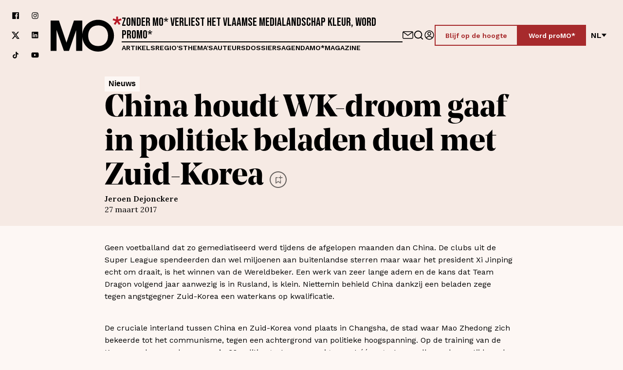

--- FILE ---
content_type: text/css
request_url: https://www.mo.be/_next/static/css/9a8def85134a802f.css
body_size: 7788
content:
.Layout_BodyWrapper__Nyd5_{display:flex;flex-direction:column;min-height:100vh}.Layout_BodyWrapper__Nyd5_ .Layout_Main__v_777{position:relative;display:flex;flex:1 1;flex-direction:column;justify-content:flex-start;width:100%}@font-face{font-family:__noeFont_542d4e;src:url(/_next/static/media/072ca59dc80b6c57-s.p.woff2) format("woff2");font-display:swap;font-weight:400;font-style:normal}@font-face{font-family:__noeFont_542d4e;src:url(/_next/static/media/a7e58cb10d0bdc72-s.p.woff2) format("woff2");font-display:swap;font-weight:700;font-style:normal}@font-face{font-family:__noeFont_Fallback_542d4e;src:local("Arial");ascent-override:80.86%;descent-override:26.95%;line-gap-override:29.76%;size-adjust:92.75%}.__className_542d4e{font-family:__noeFont_542d4e,__noeFont_Fallback_542d4e,sans-serif}.__variable_542d4e{--font-family-serif-title:"__noeFont_542d4e","__noeFont_Fallback_542d4e",sans-serif}@font-face{font-family:__Lora_a0fdcc;font-style:italic;font-weight:400 700;font-display:swap;src:url(/_next/static/media/05a58683eb2ffca7-s.woff2) format("woff2");unicode-range:u+0460-052f,u+1c80-1c8a,u+20b4,u+2de0-2dff,u+a640-a69f,u+fe2e-fe2f}@font-face{font-family:__Lora_a0fdcc;font-style:italic;font-weight:400 700;font-display:swap;src:url(/_next/static/media/c80eef6a0c97798e-s.woff2) format("woff2");unicode-range:u+0301,u+0400-045f,u+0490-0491,u+04b0-04b1,u+2116}@font-face{font-family:__Lora_a0fdcc;font-style:italic;font-weight:400 700;font-display:swap;src:url(/_next/static/media/d2f466e69dd54845-s.woff2) format("woff2");unicode-range:u+0302-0303,u+0305,u+0307-0308,u+0310,u+0312,u+0315,u+031a,u+0326-0327,u+032c,u+032f-0330,u+0332-0333,u+0338,u+033a,u+0346,u+034d,u+0391-03a1,u+03a3-03a9,u+03b1-03c9,u+03d1,u+03d5-03d6,u+03f0-03f1,u+03f4-03f5,u+2016-2017,u+2034-2038,u+203c,u+2040,u+2043,u+2047,u+2050,u+2057,u+205f,u+2070-2071,u+2074-208e,u+2090-209c,u+20d0-20dc,u+20e1,u+20e5-20ef,u+2100-2112,u+2114-2115,u+2117-2121,u+2123-214f,u+2190,u+2192,u+2194-21ae,u+21b0-21e5,u+21f1-21f2,u+21f4-2211,u+2213-2214,u+2216-22ff,u+2308-230b,u+2310,u+2319,u+231c-2321,u+2336-237a,u+237c,u+2395,u+239b-23b7,u+23d0,u+23dc-23e1,u+2474-2475,u+25af,u+25b3,u+25b7,u+25bd,u+25c1,u+25ca,u+25cc,u+25fb,u+266d-266f,u+27c0-27ff,u+2900-2aff,u+2b0e-2b11,u+2b30-2b4c,u+2bfe,u+3030,u+ff5b,u+ff5d,u+1d400-1d7ff,u+1ee??}@font-face{font-family:__Lora_a0fdcc;font-style:italic;font-weight:400 700;font-display:swap;src:url(/_next/static/media/99bbede094da1c3f-s.woff2) format("woff2");unicode-range:u+0001-000c,u+000e-001f,u+007f-009f,u+20dd-20e0,u+20e2-20e4,u+2150-218f,u+2190,u+2192,u+2194-2199,u+21af,u+21e6-21f0,u+21f3,u+2218-2219,u+2299,u+22c4-22c6,u+2300-243f,u+2440-244a,u+2460-24ff,u+25a0-27bf,u+28??,u+2921-2922,u+2981,u+29bf,u+29eb,u+2b??,u+4dc0-4dff,u+fff9-fffb,u+10140-1018e,u+10190-1019c,u+101a0,u+101d0-101fd,u+102e0-102fb,u+10e60-10e7e,u+1d2c0-1d2d3,u+1d2e0-1d37f,u+1f0??,u+1f100-1f1ad,u+1f1e6-1f1ff,u+1f30d-1f30f,u+1f315,u+1f31c,u+1f31e,u+1f320-1f32c,u+1f336,u+1f378,u+1f37d,u+1f382,u+1f393-1f39f,u+1f3a7-1f3a8,u+1f3ac-1f3af,u+1f3c2,u+1f3c4-1f3c6,u+1f3ca-1f3ce,u+1f3d4-1f3e0,u+1f3ed,u+1f3f1-1f3f3,u+1f3f5-1f3f7,u+1f408,u+1f415,u+1f41f,u+1f426,u+1f43f,u+1f441-1f442,u+1f444,u+1f446-1f449,u+1f44c-1f44e,u+1f453,u+1f46a,u+1f47d,u+1f4a3,u+1f4b0,u+1f4b3,u+1f4b9,u+1f4bb,u+1f4bf,u+1f4c8-1f4cb,u+1f4d6,u+1f4da,u+1f4df,u+1f4e3-1f4e6,u+1f4ea-1f4ed,u+1f4f7,u+1f4f9-1f4fb,u+1f4fd-1f4fe,u+1f503,u+1f507-1f50b,u+1f50d,u+1f512-1f513,u+1f53e-1f54a,u+1f54f-1f5fa,u+1f610,u+1f650-1f67f,u+1f687,u+1f68d,u+1f691,u+1f694,u+1f698,u+1f6ad,u+1f6b2,u+1f6b9-1f6ba,u+1f6bc,u+1f6c6-1f6cf,u+1f6d3-1f6d7,u+1f6e0-1f6ea,u+1f6f0-1f6f3,u+1f6f7-1f6fc,u+1f7??,u+1f800-1f80b,u+1f810-1f847,u+1f850-1f859,u+1f860-1f887,u+1f890-1f8ad,u+1f8b0-1f8bb,u+1f8c0-1f8c1,u+1f900-1f90b,u+1f93b,u+1f946,u+1f984,u+1f996,u+1f9e9,u+1fa00-1fa6f,u+1fa70-1fa7c,u+1fa80-1fa89,u+1fa8f-1fac6,u+1face-1fadc,u+1fadf-1fae9,u+1faf0-1faf8,u+1fb??}@font-face{font-family:__Lora_a0fdcc;font-style:italic;font-weight:400 700;font-display:swap;src:url(/_next/static/media/714ad00c3d008517-s.woff2) format("woff2");unicode-range:u+0102-0103,u+0110-0111,u+0128-0129,u+0168-0169,u+01a0-01a1,u+01af-01b0,u+0300-0301,u+0303-0304,u+0308-0309,u+0323,u+0329,u+1ea0-1ef9,u+20ab}@font-face{font-family:__Lora_a0fdcc;font-style:italic;font-weight:400 700;font-display:swap;src:url(/_next/static/media/4f19a67e08e18f3c-s.p.woff2) format("woff2");unicode-range:u+0100-02ba,u+02bd-02c5,u+02c7-02cc,u+02ce-02d7,u+02dd-02ff,u+0304,u+0308,u+0329,u+1d00-1dbf,u+1e00-1e9f,u+1ef2-1eff,u+2020,u+20a0-20ab,u+20ad-20c0,u+2113,u+2c60-2c7f,u+a720-a7ff}@font-face{font-family:__Lora_a0fdcc;font-style:italic;font-weight:400 700;font-display:swap;src:url(/_next/static/media/110cbef534704ef8-s.woff2) format("woff2");unicode-range:u+00??,u+0131,u+0152-0153,u+02bb-02bc,u+02c6,u+02da,u+02dc,u+0304,u+0308,u+0329,u+2000-206f,u+20ac,u+2122,u+2191,u+2193,u+2212,u+2215,u+feff,u+fffd}@font-face{font-family:__Lora_a0fdcc;font-style:normal;font-weight:400 700;font-display:swap;src:url(/_next/static/media/03b436aa846269de-s.woff2) format("woff2");unicode-range:u+0460-052f,u+1c80-1c8a,u+20b4,u+2de0-2dff,u+a640-a69f,u+fe2e-fe2f}@font-face{font-family:__Lora_a0fdcc;font-style:normal;font-weight:400 700;font-display:swap;src:url(/_next/static/media/0086f8992871c45b-s.woff2) format("woff2");unicode-range:u+0301,u+0400-045f,u+0490-0491,u+04b0-04b1,u+2116}@font-face{font-family:__Lora_a0fdcc;font-style:normal;font-weight:400 700;font-display:swap;src:url(/_next/static/media/ab00a911ac2adf48-s.woff2) format("woff2");unicode-range:u+0302-0303,u+0305,u+0307-0308,u+0310,u+0312,u+0315,u+031a,u+0326-0327,u+032c,u+032f-0330,u+0332-0333,u+0338,u+033a,u+0346,u+034d,u+0391-03a1,u+03a3-03a9,u+03b1-03c9,u+03d1,u+03d5-03d6,u+03f0-03f1,u+03f4-03f5,u+2016-2017,u+2034-2038,u+203c,u+2040,u+2043,u+2047,u+2050,u+2057,u+205f,u+2070-2071,u+2074-208e,u+2090-209c,u+20d0-20dc,u+20e1,u+20e5-20ef,u+2100-2112,u+2114-2115,u+2117-2121,u+2123-214f,u+2190,u+2192,u+2194-21ae,u+21b0-21e5,u+21f1-21f2,u+21f4-2211,u+2213-2214,u+2216-22ff,u+2308-230b,u+2310,u+2319,u+231c-2321,u+2336-237a,u+237c,u+2395,u+239b-23b7,u+23d0,u+23dc-23e1,u+2474-2475,u+25af,u+25b3,u+25b7,u+25bd,u+25c1,u+25ca,u+25cc,u+25fb,u+266d-266f,u+27c0-27ff,u+2900-2aff,u+2b0e-2b11,u+2b30-2b4c,u+2bfe,u+3030,u+ff5b,u+ff5d,u+1d400-1d7ff,u+1ee??}@font-face{font-family:__Lora_a0fdcc;font-style:normal;font-weight:400 700;font-display:swap;src:url(/_next/static/media/36008747766f78c6-s.woff2) format("woff2");unicode-range:u+0001-000c,u+000e-001f,u+007f-009f,u+20dd-20e0,u+20e2-20e4,u+2150-218f,u+2190,u+2192,u+2194-2199,u+21af,u+21e6-21f0,u+21f3,u+2218-2219,u+2299,u+22c4-22c6,u+2300-243f,u+2440-244a,u+2460-24ff,u+25a0-27bf,u+28??,u+2921-2922,u+2981,u+29bf,u+29eb,u+2b??,u+4dc0-4dff,u+fff9-fffb,u+10140-1018e,u+10190-1019c,u+101a0,u+101d0-101fd,u+102e0-102fb,u+10e60-10e7e,u+1d2c0-1d2d3,u+1d2e0-1d37f,u+1f0??,u+1f100-1f1ad,u+1f1e6-1f1ff,u+1f30d-1f30f,u+1f315,u+1f31c,u+1f31e,u+1f320-1f32c,u+1f336,u+1f378,u+1f37d,u+1f382,u+1f393-1f39f,u+1f3a7-1f3a8,u+1f3ac-1f3af,u+1f3c2,u+1f3c4-1f3c6,u+1f3ca-1f3ce,u+1f3d4-1f3e0,u+1f3ed,u+1f3f1-1f3f3,u+1f3f5-1f3f7,u+1f408,u+1f415,u+1f41f,u+1f426,u+1f43f,u+1f441-1f442,u+1f444,u+1f446-1f449,u+1f44c-1f44e,u+1f453,u+1f46a,u+1f47d,u+1f4a3,u+1f4b0,u+1f4b3,u+1f4b9,u+1f4bb,u+1f4bf,u+1f4c8-1f4cb,u+1f4d6,u+1f4da,u+1f4df,u+1f4e3-1f4e6,u+1f4ea-1f4ed,u+1f4f7,u+1f4f9-1f4fb,u+1f4fd-1f4fe,u+1f503,u+1f507-1f50b,u+1f50d,u+1f512-1f513,u+1f53e-1f54a,u+1f54f-1f5fa,u+1f610,u+1f650-1f67f,u+1f687,u+1f68d,u+1f691,u+1f694,u+1f698,u+1f6ad,u+1f6b2,u+1f6b9-1f6ba,u+1f6bc,u+1f6c6-1f6cf,u+1f6d3-1f6d7,u+1f6e0-1f6ea,u+1f6f0-1f6f3,u+1f6f7-1f6fc,u+1f7??,u+1f800-1f80b,u+1f810-1f847,u+1f850-1f859,u+1f860-1f887,u+1f890-1f8ad,u+1f8b0-1f8bb,u+1f8c0-1f8c1,u+1f900-1f90b,u+1f93b,u+1f946,u+1f984,u+1f996,u+1f9e9,u+1fa00-1fa6f,u+1fa70-1fa7c,u+1fa80-1fa89,u+1fa8f-1fac6,u+1face-1fadc,u+1fadf-1fae9,u+1faf0-1faf8,u+1fb??}@font-face{font-family:__Lora_a0fdcc;font-style:normal;font-weight:400 700;font-display:swap;src:url(/_next/static/media/6d38f9d4e0f4772b-s.woff2) format("woff2");unicode-range:u+0102-0103,u+0110-0111,u+0128-0129,u+0168-0169,u+01a0-01a1,u+01af-01b0,u+0300-0301,u+0303-0304,u+0308-0309,u+0323,u+0329,u+1ea0-1ef9,u+20ab}@font-face{font-family:__Lora_a0fdcc;font-style:normal;font-weight:400 700;font-display:swap;src:url(/_next/static/media/08aedeceaf1dcd57-s.p.woff2) format("woff2");unicode-range:u+0100-02ba,u+02bd-02c5,u+02c7-02cc,u+02ce-02d7,u+02dd-02ff,u+0304,u+0308,u+0329,u+1d00-1dbf,u+1e00-1e9f,u+1ef2-1eff,u+2020,u+20a0-20ab,u+20ad-20c0,u+2113,u+2c60-2c7f,u+a720-a7ff}@font-face{font-family:__Lora_a0fdcc;font-style:normal;font-weight:400 700;font-display:swap;src:url(/_next/static/media/5c0c2bcbaa4149ca-s.woff2) format("woff2");unicode-range:u+00??,u+0131,u+0152-0153,u+02bb-02bc,u+02c6,u+02da,u+02dc,u+0304,u+0308,u+0329,u+2000-206f,u+20ac,u+2122,u+2191,u+2193,u+2212,u+2215,u+feff,u+fffd}@font-face{font-family:__Lora_Fallback_a0fdcc;src:local("Times New Roman");ascent-override:87.33%;descent-override:23.78%;line-gap-override:0.00%;size-adjust:115.20%}.__className_a0fdcc{font-family:__Lora_a0fdcc,__Lora_Fallback_a0fdcc,serif}.__variable_a0fdcc{--font-family-serif:"__Lora_a0fdcc","__Lora_Fallback_a0fdcc",serif}@font-face{font-family:__Bebas_Neue_2f1a2a;font-style:normal;font-weight:400;font-display:swap;src:url(/_next/static/media/8b44c7e6549520b2-s.p.woff2) format("woff2");unicode-range:u+0100-02ba,u+02bd-02c5,u+02c7-02cc,u+02ce-02d7,u+02dd-02ff,u+0304,u+0308,u+0329,u+1d00-1dbf,u+1e00-1e9f,u+1ef2-1eff,u+2020,u+20a0-20ab,u+20ad-20c0,u+2113,u+2c60-2c7f,u+a720-a7ff}@font-face{font-family:__Bebas_Neue_2f1a2a;font-style:normal;font-weight:400;font-display:swap;src:url(/_next/static/media/6c25f6e897d845a3-s.woff2) format("woff2");unicode-range:u+00??,u+0131,u+0152-0153,u+02bb-02bc,u+02c6,u+02da,u+02dc,u+0304,u+0308,u+0329,u+2000-206f,u+20ac,u+2122,u+2191,u+2193,u+2212,u+2215,u+feff,u+fffd}@font-face{font-family:__Bebas_Neue_Fallback_2f1a2a;src:local("Arial");ascent-override:117.32%;descent-override:39.11%;line-gap-override:0.00%;size-adjust:76.72%}.__className_2f1a2a{font-family:__Bebas_Neue_2f1a2a,__Bebas_Neue_Fallback_2f1a2a,sans-serif;font-weight:400;font-style:normal}.__variable_2f1a2a{--font-family-headline:"__Bebas_Neue_2f1a2a","__Bebas_Neue_Fallback_2f1a2a",sans-serif}@font-face{font-family:__Work_Sans_198889;font-style:normal;font-weight:400;font-display:swap;src:url(/_next/static/media/10f65c94012f0d89-s.woff2) format("woff2");unicode-range:u+0102-0103,u+0110-0111,u+0128-0129,u+0168-0169,u+01a0-01a1,u+01af-01b0,u+0300-0301,u+0303-0304,u+0308-0309,u+0323,u+0329,u+1ea0-1ef9,u+20ab}@font-face{font-family:__Work_Sans_198889;font-style:normal;font-weight:400;font-display:swap;src:url(/_next/static/media/f0a6239bc4153746-s.p.woff2) format("woff2");unicode-range:u+0100-02ba,u+02bd-02c5,u+02c7-02cc,u+02ce-02d7,u+02dd-02ff,u+0304,u+0308,u+0329,u+1d00-1dbf,u+1e00-1e9f,u+1ef2-1eff,u+2020,u+20a0-20ab,u+20ad-20c0,u+2113,u+2c60-2c7f,u+a720-a7ff}@font-face{font-family:__Work_Sans_198889;font-style:normal;font-weight:400;font-display:swap;src:url(/_next/static/media/c9e6921c7fc300d8-s.woff2) format("woff2");unicode-range:u+00??,u+0131,u+0152-0153,u+02bb-02bc,u+02c6,u+02da,u+02dc,u+0304,u+0308,u+0329,u+2000-206f,u+20ac,u+2122,u+2191,u+2193,u+2212,u+2215,u+feff,u+fffd}@font-face{font-family:__Work_Sans_198889;font-style:normal;font-weight:600;font-display:swap;src:url(/_next/static/media/10f65c94012f0d89-s.woff2) format("woff2");unicode-range:u+0102-0103,u+0110-0111,u+0128-0129,u+0168-0169,u+01a0-01a1,u+01af-01b0,u+0300-0301,u+0303-0304,u+0308-0309,u+0323,u+0329,u+1ea0-1ef9,u+20ab}@font-face{font-family:__Work_Sans_198889;font-style:normal;font-weight:600;font-display:swap;src:url(/_next/static/media/f0a6239bc4153746-s.p.woff2) format("woff2");unicode-range:u+0100-02ba,u+02bd-02c5,u+02c7-02cc,u+02ce-02d7,u+02dd-02ff,u+0304,u+0308,u+0329,u+1d00-1dbf,u+1e00-1e9f,u+1ef2-1eff,u+2020,u+20a0-20ab,u+20ad-20c0,u+2113,u+2c60-2c7f,u+a720-a7ff}@font-face{font-family:__Work_Sans_198889;font-style:normal;font-weight:600;font-display:swap;src:url(/_next/static/media/c9e6921c7fc300d8-s.woff2) format("woff2");unicode-range:u+00??,u+0131,u+0152-0153,u+02bb-02bc,u+02c6,u+02da,u+02dc,u+0304,u+0308,u+0329,u+2000-206f,u+20ac,u+2122,u+2191,u+2193,u+2212,u+2215,u+feff,u+fffd}@font-face{font-family:__Work_Sans_Fallback_198889;src:local("Arial");ascent-override:83.09%;descent-override:21.71%;line-gap-override:0.00%;size-adjust:111.93%}.__className_198889{font-family:__Work_Sans_198889,__Work_Sans_Fallback_198889,sans-serif;font-style:normal}.__variable_198889{--font-family-sans-serif:"__Work_Sans_198889","__Work_Sans_Fallback_198889",sans-serif}.NavBar_Background__RTZYa.NavBar_LinkWrapperMobile__uG1R4{background:var(--color-background)}.NavBar_Beige__kY8WC.NavBar_LinkWrapperMobile__uG1R4{background:var(--color-soft-brown)}.NavBar_Blue__yZ1T1.NavBar_LinkWrapperMobile__uG1R4{background:var(--color-blue)}.NavBar_Brown__snWxy.NavBar_LinkWrapperMobile__uG1R4{background:var(--color-brown)}.NavBar_Green__fGiho.NavBar_LinkWrapperMobile__uG1R4{background:var(--color-green)}.NavBar_Grey__CuCoq.NavBar_LinkWrapperMobile__uG1R4{background:var(--color-extra-jade)}.NavBar_Purple__lNUPO.NavBar_LinkWrapperMobile__uG1R4{background:var(--color-purple)}.NavBar_Verde__aC0dc.NavBar_LinkWrapperMobile__uG1R4{background:var(--color-verde)}.NavBar_DirtyBrown__ts7ZC.NavBar_LinkWrapperMobile__uG1R4{background:var(--color-dirty-brown)}.NavBar_NavWrapper__d7zFl{position:relative;z-index:var(--stack-fixed);width:100%}.NavBar_Nav__eX5j_{position:relative;z-index:1;width:100%}.NavBar_NavContainer__x0sLW{display:flex;flex-wrap:wrap;gap:var(--space-l);width:100%;padding:var(--space-m) 0}@media(min-width:1200px){.NavBar_NavContainer__x0sLW{padding:var(--space-l) 0}}.NavBar_NavContainer__x0sLW .NavBar_SocialWrapper__J0Xoh{display:none}@media(min-width:1200px){.NavBar_NavContainer__x0sLW .NavBar_SocialWrapper__J0Xoh{display:grid;grid-template-columns:repeat(2,1fr);grid-gap:var(--space-l);gap:var(--space-l);justify-content:center;flex-wrap:wrap;padding-right:var(--space-l);max-height:140px}}.NavBar_NavContainer__x0sLW .NavBar_SocialWrapper__J0Xoh a{display:flex}.NavBar_NavContainer__x0sLW .NavBar_SocialWrapper__J0Xoh svg{width:16px}.NavBar_LogoLinkLarge__3BmQR{display:flex;justify-content:center}.NavBar_LogoLinkLarge__3BmQR svg{width:auto;height:72px;margin-top:-5px}@media(max-width:1200px){.NavBar_LogoLinkLarge__3BmQR{display:none}}.NavBar_LogoLinkSmall__Rqglt{display:flex}@media(min-width:1200px){.NavBar_LogoLinkSmall__Rqglt{display:none}}.NavBar_ContentWrapperDesktop__6Thjl{display:none}@media(min-width:1200px){.NavBar_ContentWrapperDesktop__6Thjl{display:flex;flex:1 1;flex-direction:column;gap:var(--space-s);justify-content:center}}.NavBar_ContentWrapperDesktop__6Thjl .NavBar_Headline__8dy_t{font-family:var(--font-family-headline),sans-serif;font-weight:400;font-size:var(--fontsize-subheading);line-height:110%}.NavBar_ContentWrapperDesktop__6Thjl .NavBar_HeaderItem__ot1yU{display:flex;align-items:center}.NavBar_ContentWrapperDesktop__6Thjl hr{display:block;width:100%;margin:0 auto;border-style:solid;border:4px inset var(--color-black)}@media(min-width:1200px){.NavBar_ContentWrapperDesktop__6Thjl hr{border-width:1px}}.NavBar_ContentWrapperDesktop__6Thjl .NavBar_LinkWrapper__P2YwL{display:flex;flex-wrap:wrap;gap:var(--space-xxxs) var(--space-s);font-weight:600;font-size:12px;text-transform:uppercase}.NavBar_ContentWrapperDesktop__6Thjl .NavBar_LinkWrapper__P2YwL li{list-style:none}.NavBar_ContentWrapperDesktop__6Thjl .NavBar_LinkWrapper__P2YwL li:hover{text-decoration:underline}.NavBar_ContentWrapperDesktop__6Thjl .NavBar_LinkWrapper__P2YwL a{font-size:var(--fontsize-body-s);font-weight:600}.NavBar_ActionsWrapper__vfCUp{display:none;flex-direction:column-reverse;gap:var(--space-s);align-items:center;justify-content:center}@media(min-width:1200px){.NavBar_ActionsWrapper__vfCUp{display:flex;flex-direction:row;gap:var(--space-l)}}.NavBar_Cta__Xs9Qa{display:flex;gap:var(--space-s);align-items:center}.NavBar_Icons__E_7zW{display:flex;gap:var(--space-m);align-items:center;justify-content:center}.NavBar_Icons__E_7zW svg{width:auto;height:24px}.NavBar_IconLink__3IcBk{position:relative;display:flex}.NavBar_IconVerified__Wm3PL{position:absolute;right:-5px;bottom:-5px;width:15px!important;height:15px!important;border-radius:50%;background:var(--color-green)}.NavBar_LinkWrapperMobile__uG1R4{position:absolute;top:0;left:0;overflow-y:scroll;width:100%;height:100svh;padding:var(--space-m) var(--space-l);padding-top:var(--navbar-height-mobile);visibility:hidden;transform:translateX(-100%);transition:transform var(--animation-speed-out-lg) var(--animation-transition),visibility var(--animation-speed-out-lg) var(--animation-transition),opacity var(--animation-speed-out-lg) var(--animation-transition)}.NavBar_MobileOverlay__Nvmd_{position:absolute;top:0;right:0;left:0;height:100vh;background-color:rgba(0,0,0,.5);opacity:0;visibility:hidden;pointer-events:none;transition:opacity var(--animation-speed-out-md) var(--animation-transition),visibility var(--animation-speed-out-md) var(--animation-transition)}.NavBar_LinkWrapperMobileInner__d4VDU{position:relative;z-index:var(--stack-above);display:flex;flex-direction:column;height:100%}.NavBar_LinkWrapperMobileInner__d4VDU nav{flex-grow:1}.NavBar_LinkWrapperMobileInner__d4VDU li{list-style:none}.NavBar_LinkWrapperMobileInner__d4VDU .NavBar_MobileLink__deUQD{display:flex;margin:var(--space-xxs) 0;padding:var(--space-s) 0;font-weight:600;font-size:var(--fontsize-body-s);text-transform:uppercase}@media(min-width:768px){.NavBar_LinkWrapperMobileInner__d4VDU .NavBar_MobileLink__deUQD{margin:var(--space-s) 0}}.NavBar_LinkWrapperMobileInner__d4VDU .NavBar_MobileCta__j0MNl{display:flex;flex-direction:column;gap:var(--space-s);margin-top:var(--space-m)}.NavBar_LinkWrapperMobileInner__d4VDU .NavBar_SocialWrapper__J0Xoh{display:flex;gap:var(--space-l);margin:var(--space-xl) 0}.NavBar_LinkWrapperMobileInner__d4VDU .NavBar_SocialWrapper__J0Xoh .NavBar_Icon__WOSXy svg{width:auto;height:14px}.NavBar_HeaderMobile__6Xjnz{position:relative;z-index:var(--stack-fixed);width:100%}@media(min-width:1200px){.NavBar_HeaderMobile__6Xjnz{display:none}}.NavBar_HeaderMobile__6Xjnz .NavBar_MobileWrapper__2zOQk{display:flex;align-items:center}.NavBar_HeaderMobile__6Xjnz .NavBar_MobileWrapper__2zOQk .NavBar_LogoLinkSmall__Rqglt svg{width:auto;height:30px;margin-top:-2px}.NavBar_HeaderMobile__6Xjnz .NavBar_MobileWrapper__2zOQk .NavBar_ActionsWrapper__vfCUp{display:flex;flex-direction:row;gap:var(--space-xs);align-items:center;margin-left:auto}.NavBar_HeaderMobile__6Xjnz hr{margin:var(--space-m) 0 0 0;border:1px solid var(--color-black)}.NavBar_HeaderMobile__6Xjnz .NavBar_Cta__Xs9Qa{display:none}.NavBar_IsOpen__ZYeI7 .NavBar_MobileOverlay__Nvmd_{opacity:1;visibility:visible}.NavBar_IsOpen__ZYeI7 .NavBar_LinkWrapperMobile__uG1R4{opacity:1;visibility:visible;transform:translateX(0);transition:transform var(--animation-speed-in-lg) var(--animation-transition)}@media(min-width:1200px){.NavBar_IsOpen__ZYeI7 .NavBar_LinkWrapperMobile__uG1R4{display:none}}.NavBar_White__3Ck2v .NavBar_LinkWrapperMobile__uG1R4{background:var(--color-white)}.NavBar_Beige__kY8WC .NavBar_LinkWrapperMobile__uG1R4{background:var(--color-soft-brown)}.NavBar_Blue__yZ1T1 .NavBar_LinkWrapperMobile__uG1R4{background:var(--color-blue)}.NavBar_Brown__snWxy .NavBar_LinkWrapperMobile__uG1R4{background:var(--color-brown)}.NavBar_Green__fGiho .NavBar_LinkWrapperMobile__uG1R4{background:var(--color-green)}.NavBar_Grey__CuCoq .NavBar_LinkWrapperMobile__uG1R4{background:var(--color-extra-jade)}.NavBar_Purple__lNUPO .NavBar_LinkWrapperMobile__uG1R4{background:var(--color-purple)}.NavBar_Background__RTZYa .NavBar_LinkWrapperMobile__uG1R4{background:var(--color-background)}.NavBar_SocialsMobile__kjpy3 .NavBar_SocialWrapper__J0Xoh{margin:0}.NavBar_SocialsMobile__kjpy3 svg{width:16px}@media(min-width:1200px){.NavBar_SocialsMobile__kjpy3{display:none}}.Icon_Icon__F39ET{display:inline-flex;align-items:center;justify-content:center}.Icon_Icon__F39ET.Icon_HasBackground__Krdx1{width:30px;height:30px;border-radius:50%;background-color:var(--color-blue--extralight)}.Icon_Icon__F39ET.Icon_HasBackground__Krdx1.Icon_Medium__vKyEi{width:40px;height:40px}.Icon_Icon__F39ET.Icon_HasBackground__Krdx1.Icon_Large__jRMro{width:45px;height:45px}.Icon_Icon__F39ET.Icon_HasBackground__Krdx1.Icon_XLarge__xDEl0{width:56px;height:56px}.Icon_Inner__FbGBO{display:flex;align-items:center;justify-content:center;color:inherit}.Icon_Inner__FbGBO.Icon_Large__jRMro svg,.Icon_Inner__FbGBO.Icon_Medium__vKyEi svg,.Icon_Inner__FbGBO.Icon_Micro__ztec1 svg,.Icon_Inner__FbGBO.Icon_Small__b4BLu svg,.Icon_Inner__FbGBO.Icon_Tiny__irguK svg,.Icon_Inner__FbGBO.Icon_XLarge__xDEl0 svg,.Icon_Inner__FbGBO.Icon_XXLarge__M3Bge svg{width:100%;height:100%}.Icon_Inner__FbGBO.Icon_Micro__ztec1{width:6px;height:6px}.Icon_Inner__FbGBO.Icon_Tiny__irguK{width:8px;height:8px}.Icon_Inner__FbGBO.Icon_Small__b4BLu{width:10px;height:10px}.Icon_Inner__FbGBO.Icon_Medium__vKyEi{width:14px;height:14px}.Icon_Inner__FbGBO.Icon_Large__jRMro{width:18px;height:18px}.Icon_Inner__FbGBO.Icon_XLarge__xDEl0{width:22px;height:22px}.Icon_Inner__FbGBO.Icon_XXLarge__M3Bge{width:30px;height:30px}.Icon_Inner__FbGBO.Icon_IsWhite__SmOc7{color:var(--color-white)}.Icon_Inner__FbGBO.Icon_IsGrey__Qnkm7{color:var(--color-grey--middle)}.Icon_Inner__FbGBO.Icon_IsRed__qqB5w{color:var(--color-red)}.Icon_Inner__FbGBO.Icon_IsBlack__Q8Upz{color:var(--color-black)}.Icon_Inner__FbGBO.Icon_IsBlue__oOmY8{color:var(--color-blue)}.Icon_Inner__FbGBO.Icon_IsFadedBlue__0aZbM{color:var(--color-blue--faded)}.Icon_Inner__FbGBO.Icon_Mirror__VGDsq{transform:scaleX(-1)}.ProfileButton_IconLink__5rrJ9{position:relative;display:flex}.ProfileButton_IconLink__5rrJ9 svg{width:22px}.ProfileButton_IconVerified__bx0wU{position:absolute;right:-5px;bottom:-5px;width:15px!important;height:15px!important;border:1px solid var(--color-black);border-radius:50%;background:var(--color-green)}.Button_Button__BwDtq{display:inline-flex;gap:var(--space-xxs);align-items:center;justify-content:center;cursor:pointer;font-size:var(--fontsize-body-s);font-weight:600;transition:background-color var(--animation-speed-in-md) var(--animation-transition),color var(--animation-speed-in-md) var(--animation-transition),border var(--animation-speed-in-md) var(--animation-transition)}.Button_Button__BwDtq:disabled{cursor:not-allowed}.Button_ButtonText__NyyLh{line-height:115%}.Button_ButtonBlack__o45Vp,.Button_ButtonRed__Q9O6G,.Button_ButtonWhite__SEbkh{padding:var(--space-xs) var(--space-m) calc(var(--space-xs) - 1px);font-weight:600}@media(min-width:768px){.Button_ButtonBlack__o45Vp,.Button_ButtonRed__Q9O6G,.Button_ButtonWhite__SEbkh{padding:var(--space-s) calc(var(--space-m) + var(--space-xxs)) calc(var(--space-s) - 1px)}}.Button_ButtonBlack__o45Vp svg,.Button_ButtonRed__Q9O6G svg,.Button_ButtonWhite__SEbkh svg{transition:transform var(--animation-speed-in-md) var(--animation-transition)}.Button_ButtonRed__Q9O6G{border:2px solid var(--color-red);background-color:var(--color-red);color:var(--color-white)}.Button_ButtonRed__Q9O6G:not(:disabled):hover{border-color:var(--color-red-shade-10);background-color:var(--color-red-shade-10)}.Button_ButtonRed__Q9O6G:not(:disabled):focus{box-shadow:0 0 2px var(--color-white);outline:2px solid var(--color-red);outline-offset:2px}.Button_ButtonRed__Q9O6G:disabled{background-color:var(--color-grey--middle)}.Button_ButtonBlack__o45Vp{border:2px solid var(--color-black);background-color:var(--color-black);color:var(--color-white)}.Button_ButtonBlack__o45Vp:not(:disabled):hover{background-color:var(--color-black-shade-10);color:var(--color-white)}.Button_ButtonBlack__o45Vp:not(:disabled):focus{box-shadow:0 0 2px var(--color-white);outline:2px solid var(--color-black);outline-offset:2px}.Button_ButtonBlack__o45Vp:disabled{border-color:var(--color-black-a-50);background-color:var(--color-grey--middle);color:var(--color-black)}.Button_ButtonWhite__SEbkh{border:2px solid var(--color-white);background-color:var(--color-white);color:var(--color-red)}.Button_ButtonWhite__SEbkh:not(:disabled):hover{background-color:var(--color-black-a-5);color:var(--color-black)}.Button_ButtonWhite__SEbkh:not(:disabled):focus{box-shadow:0 0 2px var(--color-white);outline:2px solid var(--color-red);outline-offset:2px}.Button_ButtonWhite__SEbkh:disabled{background-color:var(--color-grey--middle)}.Button_Outlined__lPtP9{background-color:transparent}.Button_Outlined__lPtP9.Button_ButtonRed__Q9O6G{color:var(--color-red)}.Button_Outlined__lPtP9.Button_ButtonRed__Q9O6G:not(:disabled):hover{color:var(--color-white)}.Button_Outlined__lPtP9.Button_ButtonBlack__o45Vp{color:var(--color-black)}.Button_Outlined__lPtP9.Button_ButtonBlack__o45Vp:not(:disabled):hover{border-color:var(--color-black-a-70);background-color:var(--color-black);color:var(--color-white)}.Button_Outlined__lPtP9.Button_ButtonWhite__SEbkh{color:var(--color-white)}.Button_Outlined__lPtP9.Button_ButtonWhite__SEbkh:not(:disabled):hover{background-color:var(--color-white);color:var(--color-red)}.Button_ButtonTextualRed__QxFI1,.Button_ButtonTextualWhite__M6cAW,.Button_ButtonTextual__yxHAQ{font-weight:600;font-size:var(--fontsize-body-m)}.Button_ButtonTextualRed__QxFI1:not(:disabled):hover,.Button_ButtonTextualWhite__M6cAW:not(:disabled):hover,.Button_ButtonTextual__yxHAQ:not(:disabled):hover{text-decoration:underline}.Button_ButtonTextualRed__QxFI1:active,.Button_ButtonTextualRed__QxFI1:active svg,.Button_ButtonTextualWhite__M6cAW:active,.Button_ButtonTextualWhite__M6cAW:active svg,.Button_ButtonTextual__yxHAQ:active,.Button_ButtonTextual__yxHAQ:active svg{color:var(--color-black-a-70)}.Button_ButtonTextualRed__QxFI1{color:var(--color-red);text-decoration:underline}.Button_ButtonTextualRed__QxFI1:active{color:var(--color-red-shade-10)}.Button_ButtonTextualRed__QxFI1:not(:disabled):focus,.Button_ButtonTextualRed__QxFI1:not(:disabled):hover{text-decoration:none}.Button_ButtonTextualWhite__M6cAW{color:var(--color-white)}.Button_ButtonTextualWhite__M6cAW:active{color:var(--color-white-a-10)}.Button_ButtonIcon__tZ_y9{display:flex;flex-shrink:0}.Button_Rounded__gMXwx{border-radius:100px}.Button_Compact___3lsO{padding:10px 14px 9px;border-width:1px;font-size:var(--fontsize-body-xs)}.Button_Compact___3lsO svg{max-width:18px}.LanguageSwitch_LanguageSwitch__r5QgF{position:relative;padding:2px var(--space-xs);border:2px solid transparent}.LanguageSwitch_LanguageSwitch__r5QgF li{padding:0 4px;list-style:none;cursor:pointer;text-transform:uppercase;font-weight:600}.LanguageSwitch_LanguageSwitch__r5QgF li a{line-height:0;font-weight:600}.LanguageSwitch_Switch__ymjSa{position:relative;display:flex;gap:var(--space-xxs);align-items:center;padding:var(--space-xs) 0;cursor:pointer;text-transform:uppercase;font-weight:600}.LanguageSwitch_MenuWrapper__cW4Hq{position:absolute;top:100%;right:0;left:0;display:flex;flex-direction:column;gap:var(--space-xxs);align-items:center;justify-content:center;overflow:hidden;margin-top:var(--space-xxs);padding:var(--space-xs);background-color:var(--color-soft-brown);opacity:0;visibility:hidden;pointer-events:none}.LanguageSwitch_Open__3RdFM{border-color:var(--color-black)}.LanguageSwitch_Open__3RdFM svg{transform:rotate(-180deg)}.LanguageSwitch_Open__3RdFM .LanguageSwitch_MenuWrapper__cW4Hq{opacity:1;visibility:visible;pointer-events:auto}.SkipContent_SkipContent___zsWP{position:fixed;top:0;left:var(--space-l);z-index:var(--stack-top);padding:var(--space-m);border-radius:1rem;font-weight:600;background:var(--color-white);transform:translateY(-100%);transition:transform var(--animation-speed-in-md) var(--animation-transition)}.SkipContent_SkipContent___zsWP:focus{background:var(--color-white);transform:translateY(var(--space-l));transition:transform var(--animation-speed-out-md) var(--animation-transition)}.Container_Container__t5pbA,.Container_Container__t5pbA.Container_FullWidth__fPKWR,.Container_Container__t5pbA.Container_Large__KNlHt,.Container_Container__t5pbA.Container_Small__zfhrG,.Container_Container__t5pbA.Container_XLarge__9XfUp,.Container_Container__t5pbA.Container_XSmall__VdFaX{width:100%;max-width:calc(var(--container-m) + var(--space-m)*2);margin:0 auto;padding-right:var(--space-m);padding-left:var(--space-m)}@media(min-width:768px){.Container_Container__t5pbA,.Container_Container__t5pbA.Container_FullWidth__fPKWR,.Container_Container__t5pbA.Container_Large__KNlHt,.Container_Container__t5pbA.Container_Small__zfhrG,.Container_Container__t5pbA.Container_XLarge__9XfUp,.Container_Container__t5pbA.Container_XSmall__VdFaX{max-width:calc(var(--container-m) + var(--space-l)*2);padding-right:var(--space-l);padding-left:var(--space-l)}}.Container_Container__t5pbA.Container_XSmall__VdFaX{max-width:calc(var(--container-xs) + var(--space-l)*2)}.Container_Container__t5pbA.Container_Small__zfhrG{max-width:calc(var(--container-s) + var(--space-l)*2)}.Container_Container__t5pbA.Container_Large__KNlHt{max-width:calc(var(--container-l) + var(--space-l)*2)}.Container_Container__t5pbA.Container_XLarge__9XfUp{max-width:calc(var(--container-xl) + var(--space-l)*2)}.Container_Container__t5pbA.Container_FullWidth__fPKWR{max-width:none;padding:0}.Container_Container__t5pbA.Container_IsLeftWrapper__N9pNT{max-width:calc(var(--container-l) + var(--space-m)*2);padding-left:0}@media(min-width:768px){.Container_Container__t5pbA.Container_IsLeftWrapper__N9pNT{max-width:calc(var(--container-l) + var(--space-l)*2)}}.Container_IsLeft__MPcFB{max-width:var(--container-xs)}.HamburgerMenu_Hamburger__mvSNW{position:relative;display:block;width:20px;height:20px;margin-right:var(--space-m);cursor:pointer}.HamburgerMenu_Hamburger__mvSNW div{content:"";position:absolute;left:0;display:block;width:100%;height:3px;background:var(--color-red)}.HamburgerMenu_Hamburger__mvSNW div:first-child,.HamburgerMenu_Hamburger__mvSNW div:nth-child(3){transform:scaleX(.5);transform-origin:left;transition:transform var(--animation-speed-in-md) var(--animation-transition)}.HamburgerMenu_Hamburger__mvSNW div:first-child{bottom:0}.HamburgerMenu_Hamburger__mvSNW div:nth-child(2){top:50%;transform:translateY(-50%)}.HamburgerMenu_Hamburger__mvSNW div:nth-child(3){top:0}@media(min-width:1200px){.HamburgerMenu_Hamburger__mvSNW{display:none}}.HamburgerMenu_Hamburger__mvSNW.HamburgerMenu_IsOpen__ty_ci div:first-child,.HamburgerMenu_Hamburger__mvSNW.HamburgerMenu_IsOpen__ty_ci div:nth-child(3){transform:scaleX(.5) translateX(100%)}.ScrollProgressBar_Wrapper__cTOQn{position:fixed;top:0;right:0;left:0;z-index:100;padding:var(--space-xs) 0;background:var(--color-white);visibility:hidden;transform:translateY(-100%);transition:transform var(--animation-speed-out-md) var(--animation-transition),box-shadow var(--animation-speed-out-md) var(--animation-transition),visibility var(--animation-speed-out-md) linear}@media(min-width:768px){.ScrollProgressBar_Wrapper__cTOQn{padding:var(--space-m) 0}}.ScrollProgressBar_Container__IqBLw{display:flex;gap:var(--space-m);align-items:center}.ScrollProgressBar_TagWrapper__UpAKw{display:none}@media(min-width:420px){.ScrollProgressBar_TagWrapper__UpAKw{display:block}}.ScrollProgressBar_TitleWrapper__sfHiK{flex-grow:1;display:flex;gap:var(--space-m);align-items:center;justify-content:space-between;text-overflow:ellipsis;white-space:nowrap;overflow:hidden}.ScrollProgressBar_TitleWrapper__sfHiK .ScrollProgressBar_Title__cSJfK{flex-grow:1;overflow:hidden;font-size:var(--fontsize-body-m);font-family:var(--font-family-serif);font-weight:600;text-overflow:ellipsis;white-space:nowrap}@media(min-width:768px){.ScrollProgressBar_TitleWrapper__sfHiK .ScrollProgressBar_Title__cSJfK{font-size:var(--fontsize-body-l)}}.ScrollProgressBar_Socials__pUJCO{display:none}@media(min-width:768px){.ScrollProgressBar_Socials__pUJCO{display:block}}.ScrollProgressBar_ButtonWrapper__CsJpc{display:none}@media(min-width:768px){.ScrollProgressBar_ButtonWrapper__CsJpc{display:block}}.ScrollProgressBar_AvatarWrapper__PYb3t{display:none}@media(min-width:768px){.ScrollProgressBar_AvatarWrapper__PYb3t{display:flex}}.ScrollProgressBar_AvatarWrapper__PYb3t svg{height:25px}.ScrollProgressBar_ProgressBar__5g_Ad{content:"";position:absolute;bottom:0;display:block;width:100%;height:3px;background:var(--color-extra-pink);transform-origin:0}.ScrollProgressBar_Open__RGrzI{box-shadow:0 20px 80px rgba(0,0,0,.15);visibility:visible;transform:translateY(0);transition:transform var(--animation-speed-out-md) var(--animation-transition),box-shadow var(--animation-speed-out-md) var(--animation-transition)}.Tag_Background__OCwRm.Tag_Tag__yreaV{background:var(--color-background)}.Tag_Beige__7b9D3.Tag_Tag__yreaV{background:var(--color-soft-brown)}.Tag_Blue__gyN04.Tag_Tag__yreaV{background:var(--color-blue)}.Tag_Brown__IsQMs.Tag_Tag__yreaV{background:var(--color-brown)}.Tag_Green__D3ePX.Tag_Tag__yreaV{background:var(--color-green)}.Tag_Grey__k6ZIi.Tag_Tag__yreaV{background:var(--color-extra-jade)}.Tag_Purple__qNbRQ.Tag_Tag__yreaV{background:var(--color-purple)}.Tag_Verde__07p9V.Tag_Tag__yreaV{background:var(--color-verde)}.Tag_DirtyBrown__03fw5.Tag_Tag__yreaV{background:var(--color-dirty-brown)}.Tag_Tag__yreaV{display:inline;padding:var(--space-xxxs) var(--space-xs) var(--space-xxs);font-weight:600;-webkit-box-decoration-break:clone;box-decoration-break:clone}.Tag_Tag__yreaV.Tag_L__plduf{padding:var(--space-xxxs) 10px var(--space-xxxs);font-size:var(--fontsize-body-s);font-family:var(--font-family-serif)}@media(min-width:768px){.Tag_Tag__yreaV.Tag_L__plduf{padding:var(--space-xxs) var(--space-m) var(--space-xxs);font-size:var(--fontsize-body-l)}}.Tag_Tag__yreaV.Tag_Border__JAGkQ{border:1px solid var(--color-extra-jade)}.Tag_Tag__yreaV.Tag_Normal__g_6fJ{font-weight:500}.Share_Share__8JkUX{display:flex;flex-direction:column;align-items:center;gap:var(--space-m);width:100%;max-width:var(--container-s);margin:0 auto;padding:var(--space-l);background-color:var(--color-soft-brown)}@media(min-width:768px){.Share_Share__8JkUX{gap:var(--space-l);padding:var(--space-l) var(--space-xl)}}.Share_Title__3E5wk{font-size:var(--fontsize-body-s);font-weight:600;text-transform:uppercase}.Share_Items__U4PM2{display:flex;justify-content:center;gap:var(--space-xl)}.Share_Items__U4PM2.Share_Small__Jps2V{gap:var(--space-m)}.Share_Items__U4PM2>a{display:flex}.Share_Actions__mY_m8{display:flex;flex-direction:column;justify-content:center;gap:var(--space-s)}@media(min-width:768px){.Share_Actions__mY_m8{flex-direction:row}}.Bookmark_Bookmark__sC7Qb{display:inline-flex;vertical-align:middle;flex-shrink:0;gap:var(--space-xs);align-items:center;justify-content:center;padding:var(--space-xs) var(--space-m);border:1.5px solid var(--color-black);border-radius:100px;cursor:pointer;transition:background-color var(--animation-speed-in-md) var(--animation-transition),color var(--animation-speed-in-md) var(--animation-transition),border var(--animation-speed-in-md) var(--animation-transition)}.Bookmark_Bookmark__sC7Qb svg{transition:color var(--animation-speed-in-md) var(--animation-transition)}.Bookmark_Bookmark__sC7Qb:not(.Bookmark_IsDisabled__UJB3q):focus,.Bookmark_Bookmark__sC7Qb:not(.Bookmark_IsDisabled__UJB3q):hover{background-color:var(--color-black);color:var(--color-white)}.Bookmark_Bookmark__sC7Qb:not(.Bookmark_IsDisabled__UJB3q):focus svg,.Bookmark_Bookmark__sC7Qb:not(.Bookmark_IsDisabled__UJB3q):hover svg{color:var(--color-white)}.Bookmark_Bookmark__sC7Qb p{font-size:var(--fontsize-body-s);font-weight:600}.Bookmark_Bookmark__sC7Qb.Bookmark_IsDisabled__UJB3q{opacity:.6;cursor:not-allowed;pointer-events:none}.Bookmark_Bookmark__sC7Qb.Bookmark_Filled__kJXs4{background:var(--color-black);color:var(--color-white)}.Bookmark_Bookmark__sC7Qb.Bookmark_Rounded__rByFV{width:34px;height:34px;border-radius:50%}.Bookmark_Bookmark__sC7Qb .Bookmark_SpinnerWrapper__H_zNM:after,.Bookmark_IsLoading__GWDcd.Bookmark_Boxed__aTMrv .Bookmark_SpinnerWrapper__H_zNM svg{display:none}.Bookmark_IsLoading__GWDcd.Bookmark_Boxed__aTMrv .Bookmark_SpinnerWrapper__H_zNM:after{display:block}.Bookmark_IsLoading__GWDcd.Bookmark_Boxed__aTMrv.Bookmark_Filled__kJXs4 .Bookmark_SpinnerWrapper__H_zNM:after{border-color:var(--color-white)}.Bookmark_IsLoading__GWDcd.Bookmark_Rounded__rByFV:after{content:"";position:absolute;box-sizing:border-box;width:34px;height:34px;border:2.5px solid transparent;border-bottom:2.5px solid var(--color-red);border-radius:50%;transform:translate(-50%,-50%);animation:Bookmark_rotation__WGIDN 1s linear infinite}@keyframes Bookmark_rotation__WGIDN{0%{transform:rotate(0deg)}to{transform:rotate(1turn)}}.Bookmark_IsLoading__GWDcd.Bookmark_Filled__kJXs4:after{border-bottom-color:var(--color-background)}.Bookmark_IsLoading__GWDcd:focus .Bookmark_SpinnerWrapper__H_zNM:after,.Bookmark_IsLoading__GWDcd:hover .Bookmark_SpinnerWrapper__H_zNM:after{border-color:var(--color-white)}.Bookmark_Bookmark__sC7Qb .Bookmark_SpinnerWrapper__H_zNM{position:relative}.Bookmark_Bookmark__sC7Qb .Bookmark_SpinnerWrapper__H_zNM:after{content:"";position:absolute;top:50%;left:50%;width:16px;height:16px;border:2px solid var(--color-black);border-radius:50%;background:transparent;transform:translate(-50%,-50%);animation-name:Bookmark_loading__RCB2V;animation-duration:2s;animation-timing-function:ease;animation-iteration-count:infinite;animation-direction:normal;animation-fill-mode:forwards;-webkit-clip-path:polygon(0 0,100% 0,100% 50%,50% 50%,30% 100%,0 100%);clip-path:polygon(0 0,100% 0,100% 50%,50% 50%,30% 100%,0 100%)}@keyframes Bookmark_loading__RCB2V{0%{transform:translate(-50%,-50%) rotate(0);-webkit-clip-path:polygon(0 0,100% 0,100% 20%,50% 50%,0 100%,0 100%);clip-path:polygon(0 0,100% 0,100% 20%,50% 50%,0 100%,0 100%)}50%{-webkit-clip-path:polygon(0 0,100% 0,100% 100%,50% 50%,60% 100%,0 100%);clip-path:polygon(0 0,100% 0,100% 100%,50% 50%,60% 100%,0 100%)}to{transform:translate(-50%,-50%) rotate(1turn);-webkit-clip-path:polygon(0 0,100% 0,100% 20%,50% 50%,0 100%,0 100%);clip-path:polygon(0 0,100% 0,100% 20%,50% 50%,0 100%,0 100%)}}.Tooltip_TooltipContent__Uq_Uz{z-index:var(--stack-top);max-width:100vw;padding:var(--space-xs) var(--space-s);background-color:var(--color-white);border-radius:4px;box-shadow:0 5px 20px rgba(0,0,0,.15);word-break:break-all;transform-origin:var(--radix-tooltip-content-transform-origin);animation:Tooltip_tooltip__yu_OL .5s ease-out;animation-timing-function:cubic-bezier(.16,1,.3,1)}.Tooltip_TooltipArrow__XcUmS{fill:var(--color-white)}@keyframes Tooltip_tooltip__yu_OL{0%{opacity:0;transform:translateY(10px)}to{opacity:1;transform:translateY(0)}}.RichText_Container__n1Ak1 blockquote p{position:relative;padding-left:var(--space-m)}@media(min-width:768px){.RichText_Container__n1Ak1 blockquote p{padding-left:var(--space-l)}}.RichText_Container__n1Ak1 blockquote p:before{content:"";position:absolute;top:0;left:0;display:block;width:5px;height:100%;background:var(--color-soft-brown)}@media(min-width:768px){.RichText_Container__n1Ak1 blockquote p:before{width:8px}}.RichText_Background__Uf2zl.RichText_Container__n1Ak1{background:var(--color-background)}.RichText_Beige__7lM3C.RichText_Container__n1Ak1{background:var(--color-soft-brown)}.RichText_Blue__03r4K.RichText_Container__n1Ak1{background:var(--color-blue)}.RichText_Brown__REXjw.RichText_Container__n1Ak1{background:var(--color-brown)}.RichText_Green__wGr27.RichText_Container__n1Ak1{background:var(--color-green)}.RichText_Grey__6OW8w.RichText_Container__n1Ak1{background:var(--color-extra-jade)}.RichText_Purple__zRKVT.RichText_Container__n1Ak1{background:var(--color-purple)}.RichText_Verde__5RFLE.RichText_Container__n1Ak1{background:var(--color-verde)}.RichText_DirtyBrown__tr19H.RichText_Container__n1Ak1{background:var(--color-dirty-brown)}.RichText_Container__n1Ak1 blockquote p{padding-left:var(--space-l);font-family:var(--font-family-serif);font-size:var(--fontsize-heading-5);line-height:140%;font-weight:600}@media(min-width:768px){.RichText_Container__n1Ak1 blockquote p{font-size:var(--fontsize-heading-4)}}@media(min-width:1040px){.RichText_Container__n1Ak1 blockquote p{margin-left:-60px;padding-left:60px}}.RichText_Container__n1Ak1{display:block;width:100%}.RichText_Container__n1Ak1.RichText_Beige__7lM3C,.RichText_Container__n1Ak1.RichText_Blue__03r4K,.RichText_Container__n1Ak1.RichText_Brown__REXjw,.RichText_Container__n1Ak1.RichText_Grey__6OW8w{padding:var(--space-l)}@media(min-width:768px){.RichText_Container__n1Ak1.RichText_Beige__7lM3C,.RichText_Container__n1Ak1.RichText_Blue__03r4K,.RichText_Container__n1Ak1.RichText_Brown__REXjw,.RichText_Container__n1Ak1.RichText_Grey__6OW8w{padding:var(--space-xxl)}}.RichText_Container__n1Ak1 div>*+*,.RichText_Container__n1Ak1>*+*{margin-top:var(--space-s)}@media(min-width:768px){.RichText_Container__n1Ak1 div>*+*,.RichText_Container__n1Ak1>*+*{margin-top:var(--space-l)}}.RichText_Container__n1Ak1 div>*+h2,.RichText_Container__n1Ak1>*+h2{margin-top:var(--space-l)}@media(min-width:768px){.RichText_Container__n1Ak1 div>*+h2,.RichText_Container__n1Ak1>*+h2{margin-top:var(--space-xl)}}.RichText_Container__n1Ak1 a{color:var(--color-red);font-weight:500;text-decoration:underline}.RichText_Container__n1Ak1 a:focus,.RichText_Container__n1Ak1 a:hover{text-decoration:none}.RichText_Container__n1Ak1 li{margin-left:15px}@media(min-width:768px){.RichText_Container__n1Ak1 a,.RichText_Container__n1Ak1 p{font-size:var(--fontsize-body-m)}}@container (width >= 800px){.RichText_Container__n1Ak1 ol:not(li>ol),.RichText_Container__n1Ak1 p:not(li>p,:has(>img)),.RichText_Container__n1Ak1 ul:not(li>ul){padding:0 var(--space-xxxxxl)}}@media(min-width:768px){.RichText_Container__n1Ak1.RichText_HasSidebar__UCFe6{max-width:50%}}@media(min-width:1024px){.RichText_Container__n1Ak1.RichText_HasSidebar__UCFe6{max-width:var(--container-xs)}}@container (width >= 800px){.RichText_Container__n1Ak1.RichText_NoContainer__df2NV ol:not(li>ol),.RichText_Container__n1Ak1.RichText_NoContainer__df2NV p:not(li>p,:has(>img)),.RichText_Container__n1Ak1.RichText_NoContainer__df2NV ul:not(li>ul){padding:0}}.Footer_FooterWrapper__P_tMr{padding:var(--space-xxxl) 0;border-top:2px solid var(--color-black);background-color:var(--color-white)}@media(min-width:768){.Footer_FooterWrapper__P_tMr{padding:100px 0}}.Footer_FooterContainer__eTxWB{display:flex;flex-direction:column;align-items:flex-start}@media(min-width:768px){.Footer_FooterContainer__eTxWB{align-items:center}}.Footer_FooterContainer__eTxWB h2{margin-bottom:var(--space-l);font-weight:600;font-size:var(--fontsize-body-l)}@media(min-width:768px){.Footer_FooterContainer__eTxWB h2{margin-bottom:var(--space-xl)}}.Footer_LogoLink__AZrvD{align-self:flex-start;margin-bottom:var(--space-l)}@media(min-width:768px){.Footer_LogoLink__AZrvD{margin-bottom:var(--space-xxl)}}.Footer_LogoLink__AZrvD svg{width:110px;max-width:100%}.Footer_ContentWrapper__M6KHG{display:flex;flex-wrap:wrap;gap:var(--space-xl);margin-bottom:var(--space-xl)}@media(min-width:960px){.Footer_ContentWrapper__M6KHG{display:grid;grid-template-columns:2fr 1fr 1fr;grid-gap:50px;gap:50px;margin-bottom:var(--space-xxl)}}.Footer_ContentIntro__a2hQL{display:flex;flex-direction:column;gap:var(--space-xxl);width:100%;max-width:514px}@media(min-width:960px){.Footer_ContentIntro__a2hQL{max-width:none}}.Footer_PartnerImageWrapper__LToyL{display:flex;flex-wrap:wrap;gap:20px;align-items:center}.Footer_PartnerImageWrapper__LToyL img{width:auto;max-width:140px;max-height:50px}.Footer_IconsWrapper__DG71_{display:flex;flex-wrap:wrap;gap:var(--space-l)}.Footer_IconsWrapper__DG71_ a{display:flex}.Footer_IconsWrapper__DG71_ svg{width:auto;height:20px}@media(min-width:960px){.Footer_PrimaryMenu__pOenc{padding-left:var(--space-xxxxl)}}.Footer_PrimaryMenu__pOenc ul{display:flex;flex-direction:column;gap:var(--space-s)}@media(min-width:768px){.Footer_PrimaryMenu__pOenc ul{gap:var(--space-l)}}.Footer_PrimaryMenu__pOenc ul li{list-style:none}.Footer_PrimaryMenu__pOenc ul li:hover{text-decoration:underline}.Footer_CtaContent__MUWfN{display:flex;flex-direction:column;gap:var(--space-l);align-items:flex-start;width:100%;max-width:290px}@media(min-width:960px){.Footer_CtaContent__MUWfN{max-width:none}}.Footer_PromoCount__CCse9 p{font-size:var(--fontsize-body-s)}.Footer_PromoCountHighlight__bJ880{margin-top:var(--space-s);color:var(--color-red);font-family:var(--font-family-serif);font-weight:800}.Footer_PromoCountHighlight__bJ880 span{margin-right:var(--space-xs);font-family:var(--font-family-serif-title);font-size:var(--fontsize-heading-3)}.Footer_SecondaryMenu___lDJB{display:flex;flex-direction:column;gap:var(--space-m);justify-content:center}@media(min-width:960px){.Footer_SecondaryMenu___lDJB{flex-direction:row;gap:var(--space-l)}}.Footer_SecondaryMenu___lDJB li{list-style:none;text-decoration:underline}.Footer_Storyblok__7dsKa{display:flex;gap:var(--space-m);align-items:center}.Footer_Storyblok__7dsKa img{width:90px}.Footer_Storyblok__7dsKa .Footer_WieniWrapper__Xz_JQ{display:flex;gap:var(--space-xs);justify-content:center}.Footer_Storyblok__7dsKa .Footer_Wieni__svjO_{display:flex;justify-content:center}@media(min-width:960px){.Footer_Storyblok__7dsKa{margin-top:var(--space-l)}}.Footer_Storyblok__7dsKa>p{font-size:var(--fontsize-body-xs)}.Footer_StoryblokLogo__ipZNo{max-width:90px;margin-top:4px}.RichTextBlockContainers_RichTextContainer__5PPZb{float:right;width:100%;margin:2em 0 2em 2em}@media(min-width:600px){.RichTextBlockContainers_RichTextContainer__5PPZb{width:300px}}.PreviewDialog_Preview__ufa5Y{position:fixed;right:var(--space-m);bottom:var(--space-m);z-index:var(--stack-above);display:flex;align-items:flex-start;flex-direction:column;gap:var(--space-xs);padding:var(--space-s);background-color:var(--color-white);box-shadow:0 5px 40px rgba(0,0,0,.15)}@media(max-width:767px){.PreviewDialog_Preview__ufa5Y{display:none}}.PreviewDialog_Button__djheL{display:inline-flex;align-items:center;justify-content:center;padding:var(--space-xxs) var(--space-s);background-color:var(--color-red);font-size:var(--fontsize-body-s);font-weight:500;color:var(--color-white)}